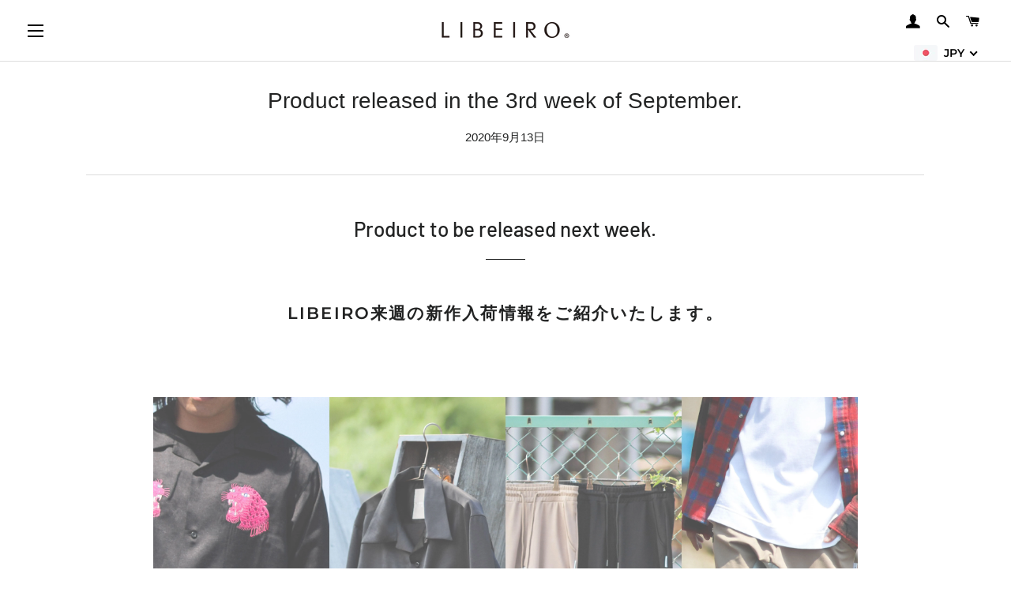

--- FILE ---
content_type: text/css
request_url: https://zerosum-libeiro.com/cdn/shop/t/6/assets/lr-online_more.css?v=46148603564596530981737437927
body_size: 5575
content:
/** Shopify CDN: Minification failed

Line 1598:0 Unexpected "}"

**/
/* -------------------------------------------------------------------------------- */
/*  LIBEIRO shopify 追加CSSここから
/* -------------------------------------------------------------------------------- */



/* -------------------------------------------------------------------------------- */
/*   LIBEIRO TOPページ
/* -------------------------------------------------------------------------------- */

/* ヘッダー告知バー */
p.announcement-bar__message {
    font-family: HelveticaLTWXX-BoldCond,HelveticaNeue-CondensedBold,Helvetica Neue,Helvetica,Hiragino Kaku Gothic ProN,ヒラギノ角ゴ ProN W3,YuGothic,-apple-system,BlinkMacSystemFont,sans-serif;
    font-weight: 700;
}

a.morebtn-border.text-link {
  color: #f9f9f9;
  border-bottom: 0px;
}
a.morebtn-border.text-link:hover {
  border-bottom: 0px solid;
  color: #fbf857;
}
@media ( max-width: 1000px ) {
  /* スマホ　ブラウザ幅が1000px以下の時にスタイルが適用 */
.announcement-bar__message {
    font-size: 12px;
}
}


/* パソコンで見たときは"pc"のclassがついた画像が表示される */
.lr-top-pc1 { display: block !important; }
.lr-top-sp1 { display: none !important; }
.lr-top-pc2-l { display: block !important; }
.lr-top-sp2-l { display: none !important; }
.lr-top-pc2-r { display: block !important; }
.lr-top-sp2-r { display: none !important; }
.lr-top-pc3-l { display: block !important; }
.lr-top-sp3-l { display: none !important; }
.lr-top-pc3-r { display: block !important; }
.lr-top-sp3-r { display: none !important; }
/* スマートフォンで見たときは"sp"のclassがついた画像が表示される */
@media only screen and (max-width: 750px) {
  .lr-top-pc1 { display: none !important; }
  .lr-top-sp1 { display: block !important; }
  .lr-top-pc2-l { display: none !important; }
  .lr-top-sp2-l { display: block !important; }
  .lr-top-pc2-r { display: none !important; }
  .lr-top-sp2-r { display: block !important; }
  .lr-top-pc3-l { display: none !important; }
  .lr-top-sp3-l { display: block !important; }
  .lr-top-pc3-r { display: none !important; }
  .lr-top-sp3-r { display: block !important; }
}

.lr-top-1 {
  position: relative;
}
.lr-top-1-child {
    display: block;
}
.lr-top-1-child img {
    display: block;
}
.lr-top-1-img ,.lr-top-2-l-img,.lr-top-2-r-img ,.lr-top-3-l-img ,.lr-top-3-r-img {
  overflow: hidden;
}
.lr-top-1-img img ,.lr-top-2-l-img img ,.lr-top-2-r-img img ,.lr-top-3-l-img img ,.lr-top-3-r-img img {
  cursor: pointer;
  transition-duration: 0.3s;
}
.lr-top-1-img:hover img,.lr-top-2-l-img:hover img ,.lr-top-2-r-img:hover img ,.lr-top-3-l-img:hover img ,.lr-top-3-r-img:hover img{
  opacity: 0.8;
  transition-duration: 0.3s;
}

.lr-top-1 h2 {
  text-align: left;
  padding-left: 20px;
  position: absolute;
  top: 0;
  font-family: HelveticaLTWXX-BoldCond,HelveticaNeue-CondensedBold,Helvetica Neue,Helvetica,Hiragino Kaku Gothic ProN,ヒラギノ角ゴ ProN W3,YuGothic,-apple-system,BlinkMacSystemFont,sans-serif;
  font-size: 2em;
  letter-spacing: -0.05px;
  margin-top: 10px;
  margin-bottom: 0em;
  color: #f9f9f9;
}
.lr-top-1 h2::after {
  display: none;
}

.lr-top-2 {
  position: relative;
  display: grid;
}
.lr-top2-l {
  position: relative;
}
.lr-top2-l h4 {
  text-align: left;
  padding-left: 20px;
  position: absolute;
  top: 0px;
  font-family: HelveticaLTWXX-BoldCond,HelveticaNeue-CondensedBold,Helvetica Neue,Helvetica,Hiragino Kaku Gothic ProN,ãƒ’ãƒ©ã‚®ãƒŽè§’ã‚´ ProN W3,YuGothic,-apple-system,BlinkMacSystemFont,sans-serif;
  font-size: 1.5em;
  letter-spacing: -0.05px;
  margin-top: 10px;
  margin-bottom: 0;
  color: #f9f9f9;
}
.lr-top2-r {
  position: relative;
}
.lr-top2-r h5 {
  text-align: left;
  padding-left: 20px;
  position: absolute;
  top: 0px;
  font-family: HelveticaLTWXX-BoldCond,HelveticaNeue-CondensedBold,Helvetica Neue,Helvetica,Hiragino Kaku Gothic ProN,ãƒ’ãƒ©ã‚®ãƒŽè§’ã‚´ ProN W3,YuGothic,-apple-system,BlinkMacSystemFont,sans-serif;
  font-size: 1.5em;
  letter-spacing: -0.05px;
  margin-top: 10px;
  margin-bottom: 0;
  color: #f9f9f9;
}
.lr-top-2 h2 {
  text-align: left;
  padding-left: 20px;
  top: 0;
}
.lr-top-3 {
  display: grid;
  position: relative;
}
.lr-top-l {
  position: relative;
}
.lr-top-l p {
  text-align: left;
  padding-left: 20px;
  position: absolute;
  top: 0;
  font-family: HelveticaLTWXX-BoldCond,HelveticaNeue-CondensedBold,Helvetica Neue,Helvetica,Hiragino Kaku Gothic ProN,ヒラギノ角ゴ ProN W3,YuGothic,-apple-system,BlinkMacSystemFont,sans-serif;
  font-size: 1.5em;
  letter-spacing: -0.05px;
  margin-top: 10px;
  font-weight: 600;
  color: #f9f9f9;
}
.lr-top-r {
  position: relative;
}
.lr-top-r p {
  text-align: left;
  padding-left: 20px;
  position: absolute;
  top: 0;
  font-family: HelveticaLTWXX-BoldCond,HelveticaNeue-CondensedBold,Helvetica Neue,Helvetica,Hiragino Kaku Gothic ProN,ヒラギノ角ゴ ProN W3,YuGothic,-apple-system,BlinkMacSystemFont,sans-serif;
  font-size: 1.5em;
  letter-spacing: -0.05px;
  margin-top: 10px;
  font-weight: 600;
  color: #f9f9f9;
}
/* リンクボタン */
.lr-morebtn {
  padding-bottom: 0;
  position: absolute;
  bottom: 10px;
  right: 20px;
  font-family: HelveticaLTWXX-BoldCond,HelveticaNeue-CondensedBold,Helvetica Neue,Helvetica,Hiragino Kaku Gothic ProN,ヒラギノ角ゴ ProN W3,YuGothic,-apple-system,BlinkMacSystemFont,sans-serif;
}
/* リンク下線非表示 */
.lr-morebtn a {
  text-decoration: none;
}
.morebtn-border {
  font-size: 13px;
  letter-spacing: -0.5px;
  font-weight: 600;
  color: 
  black;
  list-style: none;
}

div#shopify-section-1578292795708 {
  margin-top: 0;
}
/* TOPページヘッダー下メインエリアコンテンツ */
.wrapper {
  max-width: none;
  margin: 0;
  padding: 0;
}
.main-content {
  padding-bottom: 0;
}
/* TOPページヘッダー下メインエリアライン */
main.main-content {
  border-top: 1px solid #ddd;
  border-bottom: 1px solid #ddd;
}
/* TOPページ内ライン非表示 */
hr.hr--large {
  display: none;
}

@media ( max-width: 1000px ) {
  /* スマホ　ブラウザ幅が1000px以下の時にスタイルが適用 */

  /* ページ上部余白 */
  .index-sections {
    margin-top: -110px;
  }
  /* ページ下部余白 */
  .custom__item.one-whole.align--top-middle {
    margin-bottom: -8px;
  }
  
  .lr-top-1 h2 {
    text-align: left;
    padding-left: 20px;
    position: absolute;
    top: 0;
    font-family: HelveticaLTWXX-BoldCond,HelveticaNeue-CondensedBold,Helvetica Neue,Helvetica,Hiragino Kaku Gothic ProN,ヒラギノ角ゴ ProN W3,YuGothic,-apple-system,BlinkMacSystemFont,sans-serif;
    font-size: 2em;
    letter-spacing: -0.05px;
    margin-top: 15px;
    color: #f9f9f9;
  }
  .lr-top2-l h4 {

    text-align: left;
    padding-left: 20px;
    position: absolute;
    top: 0px;
    font-family: HelveticaLTWXX-BoldCond,HelveticaNeue-CondensedBold,Helvetica Neue,Helvetica,Hiragino Kaku Gothic ProN,ãƒ’ãƒ©ã‚®ãƒŽè§’ã‚´ ProN W3,YuGothic,-apple-system,BlinkMacSystemFont,sans-serif;
    font-size: 1.8em;
    letter-spacing: -0.05px;
    margin-top: 15px;
    margin-bottom: 0;
    color: #f9f9f9;

  }
  .lr-top2-r h5 {

    text-align: left;
    padding-left: 20px;
    position: absolute;
    top: 0px;
    font-family: HelveticaLTWXX-BoldCond,HelveticaNeue-CondensedBold,Helvetica Neue,Helvetica,Hiragino Kaku Gothic ProN,ãƒ’ãƒ©ã‚®ãƒŽè§’ã‚´ ProN W3,YuGothic,-apple-system,BlinkMacSystemFont,sans-serif;
    font-size: 2em;
    letter-spacing: -0.05px;
    margin-top: 15px;
    margin-bottom: 0;
    color: #f9f9f9;

  }
  .lr-top-l p {

    text-align: left;
    padding-left: 20px;
    position: absolute;
    top: 0;
    font-family: HelveticaLTWXX-BoldCond,HelveticaNeue-CondensedBold,Helvetica Neue,Helvetica,Hiragino Kaku Gothic ProN,ヒラギノ角ゴ ProN W3,YuGothic,-apple-system,BlinkMacSystemFont,sans-serif;
    font-size: 1.8em;
    letter-spacing: -0.05px;
    font-weight: 600;
    color: #f9f9f9;
    margin-top: 15px;

  }
  .lr-top-r p {

    text-align: left;
    padding-left: 20px;
    position: absolute;
    top: 0;
    font-family: HelveticaLTWXX-BoldCond,HelveticaNeue-CondensedBold,Helvetica Neue,Helvetica,Hiragino Kaku Gothic ProN,ヒラギノ角ゴ ProN W3,YuGothic,-apple-system,BlinkMacSystemFont,sans-serif;
    font-size: 1.8em;
    letter-spacing: -0.05px;
    font-weight: 600;
    color: #f9f9f9;
    margin-top: 15px;

  }

  /* スマホメニューエリア */
  ul.mobile-nav {
    font-family: HelveticaLTWXX-BoldCond,HelveticaNeue-CondensedBold,Helvetica Neue,Helvetica,Hiragino Kaku Gothic ProN,ヒラギノ角ゴ ProN W3,YuGothic,-apple-system,BlinkMacSystemFont,sans-serif;
  }
  /* カートへ入れるボタン */
  .product-single__add-to-cart {
    width: 100%;
  }
  /* 前のカテゴリへ戻るボタン */

}

@media ( min-width: 1000px ) {
  /* PC ブラウザ幅が1000px以上の時にスタイルが適用 */

  /* TOPページヘッダー下メインエリア位置 */
  .index-sections .shopify-section:first-child:not(.shopify-section--full-width) {
    margin-top: 0px;
  }

  .lr-top-main {
    justify-content: center;
    display: flex;
    align-content: center;
  }
  .lr-top-1 {
    width: 42.6%;
  }
  .lr-top-2 {
    width: 33.333%;
  }
  .lr-top-3 {
    width: 33.333%;
  }
  /* メインコンテンツ下部余白 */
  main.main-content {
    padding-bottom: 0px;
  }
  .rte {
    margin-bottom: -15px;
  }


}


/* 複数の画像を自動で切り替えて表示する */

.lr-top-1 {
  margin: auto;
  background-color: white;
  position: relative;
}

.lr-top-1 img {
  width: 100%;
  animation-name: lr-top-1;
  -webkit-animation-name: lr-top-1;
  animation-duration: 9s; /* アニメーション一回分の時間の長さ */
  -webkit-animation-duration: 9s;
  animation-iteration-count: infinite;
  -webkit-animation-iteration-count: infinite;
  opacity: 0;
  display: block;
}

.lr-top-1 .img1 {
  display: block;
  margin: 0 auto;
}

.lr-top-1 .img2 {
  animation-delay:6s; /* アニメーションが開始するまでの時間 */
  -webkit-animation-delay:3.3s;
  position: absolute;
  top: 0;
  left: 0%;
  display: block;
}
.lr-top-1 .img3 {
  animation-delay:7.3s;/* アニメーションが開始するまでの時間 */
  -webkit-animation-delay:6s;
  position: absolute;
  top: 0;
  left: 0%;
  display: block;
}
.lr-top-1 .img4 {
  animation-delay:7.3s;/* アニメーションが開始するまでの時間 */
  -webkit-animation-delay:6s;
  position: absolute;
  top: 0;
  left: 0%;
  display: block;
}

@keyframes lr-top-1 {
  0% {
    opacity: 0;
  }
  
  12.5% {
    opacity: 1;
  }

  37.5% {
    opacity: 1;
  }
  50% {
    opacity: 0;
  }
}

@-webkit-keyframes lr-top-1 {
  0% {
    opacity: 0;
  }
  
  12.5% {
    opacity: 1;
  }

  37.5% {
    opacity: 1;
  }
  50% {
    opacity: 0;
  }
}

@media ( max-width: 1000px ) {
  /* スマホ　ブラウザ幅が1000px以下の時にスタイルが適用 */
  
 
}

/* -------------------------------------------------------------------------------- */
/*   LIBEIRO ABOUTページ
/* -------------------------------------------------------------------------------- */

/* 画像下の余白削除*/
.lr-about-top-img img {
    vertical-align: top;
}


.lr-about-top-text p {
    font-family: Helvetica,"Helvetica Neue",Arial,"Lucida Grande",sans-serif;
}
top-text h2 {
    font-size: 30px;
    font-weight: 700;
}
.lr-about-top-text h2 span {
  font-size: 15px;
  font-family: HelveticaLTWXX-BoldCond,HelveticaNeue-CondensedBold,Helvetica Neue,Helvetica,Hiragino Kaku Gothic ProN,ヒラギノ角ゴ ProN W3,YuGothic,-apple-system,BlinkMacSystemFont,sans-serif;
}
.lr-about-sankaku {
    display: flex;
    justify-content: center;
    padding-top: 60px;
    padding-bottom: 40px;
}
.lr-about-sankaku-img img {
    width: 140px;
    margin: auto;
    display: block;
}
img.lr-cheetah-logo {
    display: block;
    width: 150px;
    margin: auto;
    padding-bottom: 70px;
}

@media ( max-width: 1000px ) {
  /* スマホ　ブラウザ幅が1000px以下の時にスタイルが適用 */
  
  .lr-about-top-text h2 {
    font-family: HelveticaLTWXX-BoldCond,HelveticaNeue-CondensedBold,Helvetica Neue,Helvetica,Hiragino Kaku Gothic ProN,ヒラギノ角ゴ ProN W3,YuGothic,-apple-system,BlinkMacSystemFont,sans-serif;
    font-size: 3em;
    padding-top: 30px;
}
  .lr-about-top-text p {
    font-family: Helvetica,"Helvetica Neue",Arial,"Lucida Grande",sans-serif;
    text-align: center;
    margin-top: -50px;
    font-size: 15px;
}
  p.lr-blandconcept1 {
    font-size: 25px;
    padding-bottom: 5px;
    font-family: HelveticaLTWXX-BoldCond,HelveticaNeue-CondensedBold,Helvetica Neue,Helvetica,Hiragino Kaku Gothic ProN,ヒラギノ角ゴ ProN W3,YuGothic,-apple-system,BlinkMacSystemFont,sans-serif;
    text-align: center;
}
  p.lr-blandconcept2 {
    font-size: 12.5px;
    font-family: Helvetica,"Helvetica Neue",Arial,"Lucida Grande",sans-serif;
    text-align: center;
    margin: 10px;
    padding-bottom: 25px;
    display: block;
    line-height: 25px;
}
}

@media ( min-width: 1000px ) {
  /* PC ブラウザ幅が1000px以上の時にスタイルが適用 */
  
  .lr-about-top-text {
    text-align: center;
    padding: 50px;
    padding-bottom: 20px;
    padding-top: 100px;
}
  .lr-about-top-text h2 {
    font-family: HelveticaLTWXX-BoldCond,HelveticaNeue-CondensedBold,Helvetica Neue,Helvetica,Hiragino Kaku Gothic ProN,ヒラギノ角ゴ ProN W3,YuGothic,-apple-system,BlinkMacSystemFont,sans-serif;
    font-size: 3em;
}
  .lr-about-top-text2 {
    text-align: center;
    padding: 50px;
    padding-top: 0;
    padding-bottom: 0px;
}
  p.lr-blandconcept1 {
    font-size: 20px;
    padding-bottom: 20px;
  font-family: HelveticaLTWXX-BoldCond,HelveticaNeue-CondensedBold,Helvetica Neue,Helvetica,Hiragino Kaku Gothic ProN,ヒラギノ角ゴ ProN W3,YuGothic,-apple-system,BlinkMacSystemFont,sans-serif;
}
  p.lr-blandconcept2 {
    max-width: 750px;
    margin: auto;
    line-height: 25px;
    font-size: 12px;
  font-family: Helvetica,"Helvetica Neue",Arial,"Lucida Grande",sans-serif;
}
  /* インスタフィード 下余白調整 */
div#insta-feed {
    padding-bottom: 100px;
    padding-top: 100px;
}
  
}
/* ヘッダーエリア */
header.site-header {
    padding: 0 30px;
}
ul#AccessibleNav {
    font-weight: 400;
    font-style: normal;
    font-size: 13px;
    color: #222;
    font-family: HelveticaLTWXX-BoldCond,HelveticaNeue-CondensedBold,Helvetica Neue,Helvetica,Hiragino Kaku Gothic ProN,ヒラギノ角ゴ ProN W3,YuGothic,-apple-system,BlinkMacSystemFont,sans-serif;
}
a.site-nav__link {
    font-family: HelveticaLTWXX-BoldCond,HelveticaNeue-CondensedBold,Helvetica Neue,Helvetica,Hiragino Kaku Gothic ProN,ヒラギノ角ゴ ProN W3,YuGothic,-apple-system,BlinkMacSystemFont,sans-serif;
}
header.section-header.text-center h1 {
    padding-top: 10px;
}
/* フッターエリア */

.grid-uniform2 {
    justify-content: center;
    display: flex;
    align-items: center;
}
.grid__item1.one-third.small--one-whole {
    width: 50%;
    padding-top: 20px;
    padding-bottom: 10px;
    text-align: center;
    border-right: 1px solid #ddd;
}
.grid__item3.one-third.small--one-whole {
    width: 50%;
    padding-top: 30px;
    text-align: center;
}
/* コピーライト位置*/
.grid__item4.one-third.small--one-whole.large--text-right {
     text-align: center !important;
    display: block;
    margin: auto;
    border-top: 1px solid #ddd;
    width: 100%;
    padding-top: 20px;
}
.grid__item4.one-third.small--one-whole.large--text-right p {
    color: #999;
    font-size: 10px;
    font-family: HelveticaLTWXX-BoldCond,HelveticaNeue-CondensedBold,Helvetica Neue,Helvetica,Hiragino Kaku Gothic ProN,ヒラギノ角ゴ ProN W3,YuGothic,-apple-system,BlinkMacSystemFont,sans-serif;
}
.grid__item4.one-third.small--one-whole.large--text-right p a {
    color: #999;
}

/* フッターメニューテキストサイズ*/
ul.no-bullets.site-footer__linklist li {
    font-size: 13px;
    font-family: HelveticaLTWXX-BoldCond,HelveticaNeue-CondensedBold,Helvetica Neue,Helvetica,Hiragino Kaku Gothic ProN,ヒラギノ角ゴ ProN W3,YuGothic,-apple-system,BlinkMacSystemFont,sans-serif;
}
ul.no-bullets.social-icons li {
    font-size: 13px;
    font-family: HelveticaLTWXX-BoldCond,HelveticaNeue-CondensedBold,Helvetica Neue,Helvetica,Hiragino Kaku Gothic ProN,ヒラギノ角ゴ ProN W3,YuGothic,-apple-system,BlinkMacSystemFont,sans-serif;
}
.site-footer {
    padding-bottom: 0;
}
/* フッターメニュー　SNSアイコンLINE追加*/
li.libeiro-line-area {
    display: -webkit-inline-box;
    margin: auto;
}
span.libeiro-line img {
    width: 15px;
}
p.lr-line {
    display: block;
    padding-left: 7px;
}



/* -------------------------------------------------------------------------------- */
/*   商品ページ
/* -------------------------------------------------------------------------------- */

/* カートボタン内のSOLDOUT色*/
span.btn__text {
    color: white;
}
/* カートへ入れるボタン色*/
button#AddToCart--product-template {
    background-color: #e80c0c;
}
.product-single__add-to-cart {
    width: 100%;
}

/* ヘッダーと画像エリアの間隔調整*/
body:not(.template-index) .main-content {
    padding-top: 0;
}
/* 商品ページテキスト情報エリア*/
.product-single__meta {
    padding-top: 30px;
    max-width: 80%;
    margin: auto;
    text-align: left;
    height: 100%;
}

/* ブランド名*/
h2.product-single__vendor {
    color: #949292;
    display: block;
    padding-bottom: 15px;
  font-family: HelveticaLTWXX-BoldCond,HelveticaNeue-CondensedBold,Helvetica Neue,Helvetica,Hiragino Kaku Gothic ProN,ヒラギノ角ゴ ProN W3,YuGothic,-apple-system,BlinkMacSystemFont,sans-serif;
}

/* 商品番号*/
.custom-field--value {
    font-size: 14px;
    font-family: HelveticaLTWXX-BoldCond, HelveticaNeue-CondensedBold, "Helvetica Neue", Helvetica, "Hiragino Kaku Gothic ProN", "ヒラギノ角ゴ ProN W3", YuGothic, -apple-system, BlinkMacSystemFont, sans-serif;
}
/* 商品名*/
h1.product-single__title {
    margin: 10px 0 10px;
    font-size: 19px;
    font-weight: 700;
    letter-spacing: -.04em;
   font-family: HelveticaLTWXX-BoldCond,HelveticaNeue-CondensedBold,Helvetica Neue,Helvetica,Hiragino Kaku Gothic ProN,ヒラギノ角ゴ ProN W3,YuGothic,-apple-system,BlinkMacSystemFont,sans-serif;
}
h2.product-single__vendor {
    font-family: HelveticaLTWXX-BoldCond,HelveticaNeue-CondensedBold,Helvetica Neue,Helvetica,Hiragino Kaku Gothic ProN,ヒラギノ角ゴ ProN W3,YuGothic,-apple-system,BlinkMacSystemFont,sans-serif;
}
/* 金額*/
.price-container {
    font-size: 15px;
    letter-spacing: -0.5px;
}
span#ProductPrice {
    font-family: HelveticaLTWXX-BoldCond,HelveticaNeue-CondensedBold,Helvetica Neue,Helvetica,Hiragino Kaku Gothic ProN,ヒラギノ角ゴ ProN W3,YuGothic,-apple-system,BlinkMacSystemFont,sans-serif;
    letter-spacing: 0.4px;
}
/* 商品金額下配送料はテキスト非表示*/
.product-single__policies.rte-2 {
    display: none;
}
/* 商品下hrライン色変更*/
hr.hr--small--productarea {
    border-color: #e80b0c;
    border-width: medium;
    border-style: solid;
}

/* サイズカラー表記*/
label.single-option-radio__label {
    font-family: HelveticaLTWXX-BoldCond,HelveticaNeue-CondensedBold,Helvetica Neue,Helvetica,Hiragino Kaku Gothic ProN,ヒラギノ角ゴ ProN W3,YuGothic,-apple-system,BlinkMacSystemFont,sans-serif;
}
.product-form__item {
    margin-bottom: 1px;
}
.single-option-radio label {
    font-family: HelveticaLTWXX-BoldCond,HelveticaNeue-CondensedBold,Helvetica Neue,Helvetica,Hiragino Kaku Gothic ProN,ヒラギノ角ゴ ProN W3,YuGothic,-apple-system,BlinkMacSystemFont,sans-serif;
    font-weight: 700;
    font-style: normal;
    letter-spacing: 0.1em;
    text-transform: uppercase;
    position: relative;
    display: inline-block;
    line-height: 1;
    padding: 9px 11px;
    margin: 3px 4px 7px 3px;
    font-size: 0.86667em;
    font-style: normal;
    background-color: #fff;
    border: 1px solid #fff;
    color: #222323;
}
fieldset#ProductSelect-option-0 {
    padding-left: 0;
}
fieldset#ProductSelect-option-1 {
    padding-left: 0;
}

/* 個数選択非表示*/
.product-single__quantity {
    display: none;
}
/* 商品説明文*/
.product-single__description.rte span {
    font-size: 12px;
    line-height: 1.5;
}
/* 下記リンクテキスト*/
.return-link {
    font-family: HelveticaLTWXX-BoldCond,HelveticaNeue-CondensedBold,Helvetica Neue,Helvetica,Hiragino Kaku Gothic ProN,ヒラギノ角ゴ ProN W3,YuGothic,-apple-system,BlinkMacSystemFont,sans-serif;
    font-weight: 700;
    font-style: normal;
    letter-spacing: 0.1em;
    text-transform: uppercase;
    font-size: 0.93333em;
}

.product-single__description {
    margin-top: 20px;
    text-align: left;
}

/* 商品詳細エリアアコーディオン*/

.lr-product-cp_actab label {
    font-family: HelveticaLTWXX-BoldCond,HelveticaNeue-CondensedBold,Helvetica Neue,Helvetica,Hiragino Kaku Gothic ProN,ヒラギノ角ゴ ProN W3,YuGothic,-apple-system,BlinkMacSystemFont,sans-serif;
    font-weight: 400;
    line-height: 3;
    position: relative;
    display: block;
    cursor: pointer;
    margin: 0 0 1px 0;
    background: #fff;

}

.lr-product-cp_actab .lr-product-cp_actab-content p {
    margin: 5px;
    font-family: HelveticaLTWXX-BoldCond, HelveticaNeue-CondensedBold, "Helvetica Neue", Helvetica, "Hiragino Kaku Gothic ProN", "ヒラギノ角ゴ ProN W3", YuGothic, -apple-system, BlinkMacSystemFont, sans-serif;
    font-weight: 600;
}
.lr-product-cp_actab-content p {
    font-size: 11px;
    line-height: 15px;
}
/* :checked */
.lr-product-cp_actab input:checked ~ .lr-product-cp_actab-content {
    max-height: 35em;
}

table.lr-product-size-spec-table {
    background-color: #fff;
    font-family: HelveticaLTWXX-BoldCond, HelveticaNeue-CondensedBold, "Helvetica Neue", Helvetica, "Hiragino Kaku Gothic ProN", "ヒラギノ角ゴ ProN W3", YuGothic, -apple-system, BlinkMacSystemFont, sans-serif;
    font-weight: 600;
}
.lr-product-size-spec h3 {
    font-size: 12px;
    text-transform: uppercase;
    margin-bottom: 22px;
    font-family: HelveticaLTWXX-BoldCond,HelveticaNeue-CondensedBold,Helvetica Neue,Helvetica,Hiragino Kaku Gothic ProN,ヒラギノ角ゴ ProN W3,YuGothic,-apple-system,BlinkMacSystemFont,sans-serif;
    font-weight: 400;
}
.lr-product-size-spec h3:before {
    position: absolute;
    right: 1px;
    top: 50%;
    transform: translate(50%,-50%) translateX(-4px);
    content: "";
    height: 2px;
    width: 10px;
    background: #222;
}
.lr-product-size-spec-table td {
    border-right: 1px solid #ddd;
    padding: 5px;
}
.lr-product-size-spec h3.open:after {
    transform: translateY(-50%) translateX(-4px) rotate(90deg);
}
.lr-product-size-spec-table td:first-of-type {
    width: 40px;
    padding: 5px 0;
    padding-top: 5px;
    text-align: center;
}
.lr-product-size-spec-table tr:not(:first-of-type) td:not(:first-of-type) {
    font-size: 13px;
}
#lr-product-size-spec-content {
    font-family: HelveticaLTWXX-BoldCond,HelveticaNeue-CondensedBold,Helvetica Neue,Helvetica,Hiragino Kaku Gothic ProN,ヒラギノ角ゴ ProN W3,YuGothic,-apple-system,BlinkMacSystemFont,sans-serif;
}
.lr-product-size-spec-table {
    width: 100%;
    border-collapse: collapse;
    text-align: center;
    font-size: 11px;
    margin-bottom: 9px;
    table-layout: fixed;
}
.lr-product-size-spec-table .parts {
    border-bottom: 1px solid #ddd;
}

/* 商品ページテキストエリアのチェックボックス非表示 */
input#tab-one {
    display: none;
}
input#tab-two {
    display: none;
}
input#tab-three {
    display: none;
}
input#tab-four {
    display: none;
}

/* デフォルトアンダーライン非表示 */
tr.parts td:after {
    border-bottom: none;
}
.lr-product-size-spec-table td:first-of-type {
    width: 40px;
    padding: 5px 0;
    text-align: center;
}
tr.parts td {
    text-align: center;
}
tr.parts2 td {
    text-align: center;
}
/* RELATED ITEMS　おすすめ商品テキスト */
h2.h1.section-header__title {
    font-family: HelveticaLTWXX-BoldCond,HelveticaNeue-CondensedBold,Helvetica Neue,Helvetica,Hiragino Kaku Gothic ProN,ヒラギノ角ゴ ProN W3,YuGothic,-apple-system,BlinkMacSystemFont,sans-serif;
}
/* Coming soon機能　商品テキスト欄 */
.product-single__add-to-cart.product-single__add-to-cart--full-width {
    font-family: HelveticaLTWXX-BoldCond, HelveticaNeue-CondensedBold, "Helvetica Neue", Helvetica, "Hiragino Kaku Gothic ProN", "ヒラギノ角ゴ ProN W3", YuGothic, -apple-system, BlinkMacSystemFont, sans-serif;
  line-height: 25px;
}
 
  
@media ( max-width: 1000px ) {
  /* スマホ　ブラウザ幅が1000px以下の時にスタイルが適用 */
  
  /* ヘッダーと商品ページ間隔 */
.product-single__photo--flex {
    padding-top: 35px;
}
  /* 商品詳細エリア */
  .product-single__meta {
    padding-top: 0px;
    max-width: 100%;
    text-align: left;
    padding-left: 10px;
}
  /* おすすめ商品エリア */
  .product-recommendations {
    margin-top: 0;
}
  .grid__item.grid-product.small--one-half.medium--one-half.large--one-quarter {
    width: 100%;
    padding-left: 0;
}
  /* 下部次へページテキストエリア */
  .pagination {
    font-family: HelveticaLTWXX-BoldCond,HelveticaNeue-CondensedBold,Helvetica Neue,Helvetica,Hiragino Kaku Gothic ProN,ヒラギノ角ゴ ProN W3,YuGothic,-apple-system,BlinkMacSystemFont,sans-serif;
    font-size: 17px;
    margin: auto;
    display: block;
    padding: 20px;
}
  /* 前へ戻るボタン*/
  .return-link {
    padding-bottom: 30px;
    display: block;
}
}

@media ( min-width: 1000px ) {
  /* PC ブラウザ幅が1000px以上の時にスタイルが適用 */
  
  .product-single__meta--wrapper {
    padding-left: 45px;
    padding-right: 45px;
    line-height: 10px;
}
  
  .product-single {
    display: flex;
}
.grid__item.large--seven-twelfths.medium--seven-twelfths.text-center {
    width: 50%;
}
  /* テキストエリア部分固定 */
.grid__item.product-single__meta--wrapper.medium--five-twelfths.large--five-twelfths {
    width: 50%;
   height: 150vh;
    position: -webkit-sticky;
    position: sticky;
    top: 0;
}
  /* 下部余白*/
div#shopify-section-product-template {
    padding-bottom: 40px;
}
  
}


/* -------------------------------------------------------------------------------- */
/*   商品カテゴリーページ
/* -------------------------------------------------------------------------------- */

/* 上部タグエリア*/
.lr-top-category-area {
    width: 100%;
    max-width: 700px;
    margin: auto;
}
ul.lr-top-category-area-tag {
    display: flex;
    flex-wrap: wrap;
    align-content: flex-start;
}
li.lr-tag-child {
    margin-bottom: 0;
}
li.lr-tag-child {
    font-family: HelveticaLTWXX-BoldCond, HelveticaNeue-CondensedBold, "Helvetica Neue", Helvetica, "Hiragino Kaku Gothic ProN", "ヒラギノ角ゴ ProN W3", YuGothic, -apple-system, BlinkMacSystemFont, sans-serif;
    font-weight: 700;
    font-style: normal;
    text-transform: uppercase;
    font-size: 13px;
    display: block;
    padding: 4px 15px;
    color: white;
    margin: auto;
}
li.lr-tag-child a.text-link {
    color: black;
    border-bottom: none;
}

/* SOLDOUT表記*/
.grid-product__sold-out p, .grid-product__on-sale p {
    padding: 12px 8px 10px 9px;
    margin: 0;
    letter-spacing: 1px;
    font-weight: 900;
    font-family: HelveticaLTWXX-BoldCond, HelveticaNeue-CondensedBold, "Helvetica Neue", Helvetica, "Hiragino Kaku Gothic ProN", "ヒラギノ角ゴ ProN W3", YuGothic, -apple-system, BlinkMacSystemFont, sans-serif;
}

/* ヘッダー下見出しエリア*/
label.filter-dropdown__label ,select#sortBy {
    font-family: Helvetica,"Helvetica Neue",Arial,"Lucida Grande",sans-serif;
}
header.section-header.text-center {
    border-bottom: 1px solid #ddd;
}
header.section-header.text-center h1 {
    font-family: HelveticaLTWXX-BoldCond,HelveticaNeue-CondensedBold,Helvetica Neue,Helvetica,Hiragino Kaku Gothic ProN,ヒラギノ角ゴ ProN W3,YuGothic,-apple-system,BlinkMacSystemFont,sans-serif;
}


.section-header {
    margin-bottom: 0;
}

header.section-header.text-center hr {
    display: none;
}
.grid-product__image-link {
    background-color: initial;
}
span.grid-product__title {
    font-size: 0.9rem;
    margin-bottom: 3px;
    word-wrap: break-word;
    display: block;
}
/* 商品名*/
span.grid-product__title {
    font-family: HelveticaLTWXX-BoldCond,HelveticaNeue-CondensedBold,Helvetica Neue,Helvetica,Hiragino Kaku Gothic ProN,ヒラギノ角ゴ ProN W3,YuGothic,-apple-system,BlinkMacSystemFont,sans-serif;
    font-weight: 700;
    letter-spacing: -0.05px;
}
/* 金額*/
span.grid-product__price {
    font-family: HelveticaLTWXX-BoldCond,HelveticaNeue-CondensedBold,Helvetica Neue,Helvetica,Hiragino Kaku Gothic ProN,ヒラギノ角ゴ ProN W3,YuGothic,-apple-system,BlinkMacSystemFont,sans-serif;
    letter-spacing: -0.05px;
}
/* ページ数 数字*/
.pagination {
    font-family: HelveticaLTWXX-BoldCond,HelveticaNeue-CondensedBold,Helvetica Neue,Helvetica,Hiragino Kaku Gothic ProN,ヒラギノ角ゴ ProN W3,YuGothic,-apple-system,BlinkMacSystemFont,sans-serif;
}
/* 商品金額ー非表示*/
span.long-dash {
    display: none;
}
/*  SOLDOUT 売り切れ表示*/
.grid-product__sold-out {
    color: #F44336;
    border: 1px solid #F44336;
}


@media ( max-width: 1000px ) {
  /* スマホ　ブラウザ幅が1000px以下の時にスタイルが適用 */
  
  /*  商品画像の隙間*/
  .grid-product__wrapper {
    padding-right: 1px;
}
  /*  SOLDOUT 売り切れ表示*/
  .grid-product__sold-out {
    margin: 40px 20px;
}
  .grid-uniform {
    display: grid;
    grid-template-columns: 50% 50%;
    margin: 10px;
}
  .grid__item.grid-product.medium--one-half.large--one-third {
    width: 100%;
    padding-left: 0;
}
  .grid-product__wrapper {
    text-align: left;
    margin-bottom: 0;
}
  .grid-product__meta {
    padding: 0;
}
  a.grid-product__meta {
    padding-left: 5px;
    padding-top: 0;
}
  span.grid-product__title {
    font-size: 13.5px;
}

  /* カテゴリページ上部のタグ一覧 */
  ul.tags.tags--collection.inline-list {
    display: grid;
    grid-template-columns: 33.33% 33.33% 33.33%;
    padding: 30px 0px;
}
  .tags--collection {
    max-width: 100%;
    margin: 0;
}
  ul.tags.tags--collection.inline-list li {
    border-right: 1px solid #ccc;
    border-left: 1px solid #ccc;
    border-top: 1px solid #ccc;
    border-bottom: 1px solid #ccc;
    margin: 4px;
}
  .tags a {
    padding: 10px 15px;
    font-family: HelveticaLTWXX-BoldCond,HelveticaNeue-CondensedBold,Helvetica Neue,Helvetica,Hiragino Kaku Gothic ProN,ヒラギノ角ゴ ProN W3,YuGothic,-apple-system,BlinkMacSystemFont,sans-serif;
    font-weight: 700;
    font-style: normal;
    text-transform: uppercase;
    font-size: 0.86667em;
    letter-spacing: 0.15em;
    display: block;
}
}

@media ( min-width: 1000px ) {
  /* PC ブラウザ幅が1000px以上の時にスタイルが適用 */
  
  /*  SOLDOUT 売り切れ表示*/
.grid-product__sold-out {
    margin: 20px 40px;
}
  
  /* カテゴリページ上部のタグ一覧スペース */
  header.section-header.text-center {
    padding: 20px;
}
  
  /* カテゴリページ上部のタグ一覧 */
  .tags--collection {
    max-width: 75%;
    margin: 20px auto 5px;
}
  .tags a {
    padding: 4px 15px;
    font-family: HelveticaLTWXX-BoldCond,HelveticaNeue-CondensedBold,Helvetica Neue,Helvetica,Hiragino Kaku Gothic ProN,ヒラギノ角ゴ ProN W3,YuGothic,-apple-system,BlinkMacSystemFont,sans-serif;
    font-weight: 700;
    font-style: normal;
    text-transform: uppercase;
    font-size: 0.86667em;
    letter-spacing: 0.15em;
}
}

@media screen and (min-width: 560px) and (max-width: 1000px) {
a.grid-product__meta {
    padding-left: 30px;
    padding-top: 10px;
    padding-bottom: 10px;
}
}

/* -------------------------------------------------------------------------------- */
/*   ログイン/マイページ
/* -------------------------------------------------------------------------------- */

header.section-header hr {
    display: none;
}
.grid__item.large--one-third.push--large--one-third.text-center,header.section-header h1,input#CustomerEmail,input#CustomerPassword {
    font-family: Helvetica,"Helvetica Neue",Arial,"Lucida Grande",sans-serif;
}
/* アカウントを作成ページ*/
input#FirstName ,input#LastName ,input#Email ,input#CreatePassword {
    font-family: Helvetica,"Helvetica Neue",Arial,"Lucida Grande",sans-serif;
}

@media ( min-width: 1000px ) {
  /* PC ブラウザ幅が1000px以上の時にスタイルが適用 */
  
  /* 上部スペース */
  header.section-header {
    padding: 30px;
}
  
}

@media ( max-width: 1000px ) {
  /* スマホ　ブラウザ幅が1000px以下の時にスタイルが適用 */
  
.grid__item.large--one-third.push--large--one-third.text-center {
    padding-left: 25px;
    padding-top: 25px;
    padding-bottom: 25px;
    padding-right: 10px;
}
.grid__item.two-thirds.medium-down--one-whole {
    padding-left: 25px;
    padding-right: 10px;
}
.grid__item.one-third.medium-down--one-whole {
    padding-left: 25px;
    padding-right: 10px;
}
tr:first-child td::after {
    border-bottom: 0px solid #1c1d1d;
}
.grid__item.one-whole.xlarge--two-thirds {
    padding-left: 25px;
    padding-right: 10px;
}
.grid__item.one-whole.xlarge--one-third {
    padding-left: 25px;
    padding-right: 10px;
}
}

/* -------------------------------------------------------------------------------- */
/*   検索フォームページ
/* -------------------------------------------------------------------------------- */

.search-bar--modal {
    max-width: 450px;
    margin: 20% auto 0;
}
input.input-group-field {
    font-family: HelveticaLTWXX-BoldCond,HelveticaNeue-CondensedBold,Helvetica Neue,Helvetica,Hiragino Kaku Gothic ProN,ヒラギノ角ゴ ProN W3,YuGothic,-apple-system,BlinkMacSystemFont,sans-serif;
}


/* -------------------------------------------------------------------------------- */
/*   コンタクトページ
/* -------------------------------------------------------------------------------- */

.grid-contact-textarea {
    width: 85%;
    margin: auto;
    padding-top: 40px;
    padding-left: 10px;
    text-align: center;
    font-family: Helvetica,"Helvetica Neue",Arial,"Lucida Grande",sans-serif;
    font-size: 13px;
    line-height: 25px;
}
.grid-contact-textarea a {
    color: #406bcc;
  font-weight: 700;
}

input#ContactFormName ,input#ContactFormEmail ,input#ContactFormPhone ,textarea#ContactFormMessage {
    font-family: Helvetica,"Helvetica Neue",Arial,"Lucida Grande",sans-serif;
}

@media ( min-width: 1000px ) {
  /* PC ブラウザ幅が1000px以上の時にスタイルが適用 */
  .grid__item.large--four-fifths.push--large--one-tenth {
    padding-top: 50px;
}
}


/* -------------------------------------------------------------------------------- */
/*   利用規約ページ
/* -------------------------------------------------------------------------------- */

.shopify-policy__container p {
    font-family: Helvetica,"Helvetica Neue",Arial,"Lucida Grande",sans-serif;
}
.shopify-policy__body {
   font-family: Helvetica,"Helvetica Neue",Arial,"Lucida Grande",sans-serif;
}

/* -------------------------------------------------------------------------------- */
/*   コンセプトショップページ
/* -------------------------------------------------------------------------------- */

.libeiro-conceptshop-container {
  font-family: HelveticaLTWXX-BoldCond,HelveticaNeue-CondensedBold,Helvetica Neue,Helvetica,Hiragino Kaku Gothic ProN,ヒラギノ角ゴ ProN W3,YuGothic,-apple-system,BlinkMacSystemFont,sans-serif;

}
.libeiro-conceptshop-top-read p {
  font-weight: 600;
  letter-spacing: -0.05px;
}
/* 画像の下の余白削除*/
.libeiro-conceptshop-container img {
  vertical-align:top;
}
.libeiro-conceptshop-top-read {
  text-align: center;
  color:#595959;
}
h2.lr-conceptshop {
  font-family: HelveticaLTWXX-BoldCond, HelveticaNeue-CondensedBold, "Helvetica Neue", Helvetica, "Hiragino Kaku Gothic ProN", "ヒラギノ角ゴ ProN W3", YuGothic, -apple-system, BlinkMacSystemFont, sans-serif;
}
.libeiro-conceptshop-access-img iframe {
  vertical-align: top;
}

.libeiro-conceptshop-calendar-top ,.libeiro-conceptshop-contents-top ,.libeiro-conceptshop-access-top ,.libeiro-conceptshop-cafe-top{
  font-size: 30px;
  text-align: center;
  padding: 40px;
  font-weight: 600;
  letter-spacing: -0.05px;
  background-color:#000;
  color:#fff;
}

.libeiro-conceptshop-top-read p {

  line-height: 23px;
  font-size: 14px;
  max-width: 735px;
  margin: auto;

}
.lr-conceptshop-instagram {

  padding-top: 20px;

}
.libeiro-conceptshop-calendar-read {
  font-size: 15px;
  text-align: center;
  padding: 40px;
  font-weight: 600;
  letter-spacing: -0.05px;
  background-color: #cacaca;
  color:#000;
}
.libeiro-conceptshop-contents-img-child1 {

  position: relative;

}
.libeiro-conceptshop-contents-img-child1 p {

  position: absolute;
  top: 10px;
  left: 10px;
  color: #fdfdfd;
  font-size: 1.5em;
  font-weight: 700;
  text-shadow: 2px 4px 3px rgba(0,0,0,0.3);

}
.libeiro-conceptshop-contents-img-child2 {

  position: relative;

}
.libeiro-conceptshop-contents-img-child2 p {

  position: absolute;
  top: 10px;
  left: 10px;
  color: #fdfdfd;
  font-size: 1.5em;
  font-weight: 700;
  text-shadow: 2px 4px 3px rgba(0,0,0,0.3);

}
.libeiro-conceptshop-contents-img-child3 {

  position: relative;

}
.libeiro-conceptshop-contents-img-child3 p {

  position: absolute;
  top: 10px;
  left: 10px;
  color: #fdfdfd;
  font-size: 1.5em;
  font-weight: 700;
  text-shadow: 2px 4px 3px rgba(0,0,0,0.3);

}
.libeiro-conceptshop-contents-img-child4 {

  position: relative;

}
.libeiro-conceptshop-contents-img-child4 p {

  position: absolute;
  top: 10px;
  left: 10px;
  color: #fdfdfd;
  font-size: 1.5em;
  font-weight: 700;
  text-shadow: 2px 4px 3px rgba(0,0,0,0.3);

}
.libeiro-conceptshop-contents-img-child5 {

  position: relative;

}
.libeiro-conceptshop-contents-img-child5 p {

  position: absolute;
  top: 10px;
  left: 10px;
  color: #fdfdfd;
  font-size: 1.5em;
  font-weight: 700;
  text-shadow: 2px 4px 3px rgba(0,0,0,0.3);

}
.libeiro-conceptshop-contents-img-child6 {

  position: relative;

}
.libeiro-conceptshop-contents-img-child6 p {

  position: absolute;
  top: 10px;
  left: 10px;
  color: #fdfdfd;
  font-size: 1.5em;
  font-weight: 700;
  text-shadow: 2px 4px 3px rgba(0,0,0,0.3);

}
.libeiro-conceptshop-contents-img-child6 p span {
  font-size: 0.45em;
  display: block;
}

.libeiro-conceptshop-contents-read {
  font-size: 15px;
  text-align: center;
  padding: 40px;
  font-weight: 600;
  letter-spacing: -0.05px;
  background-color: #cacaca;
  color:#000;
}
.libeiro-conceptshop-access-read {
  font-size: 15px;
  text-align: center;
  padding: 40px;
  padding-bottom: 20px;
  font-weight: 600;
  letter-spacing: -0.05px;
  background-color: #cacaca;
  color:#000;
}
.libeiro-conceptshop-access-read p {
  font-size: 14px;
}
.libeiro-conceptshop-cafe-read {
  font-size: 15px;
  text-align: center;
  padding: 40px;
  font-weight: 600;
  letter-spacing: -0.05px;
  background-color: #cacaca;
  color: #000;
}
.libeiro-conceptshop-cafe-read p {
  max-width: 735px;
  margin: auto;
}

.libeiro-conceptshop-cafe-read span {
  font-size: 10px;
  padding-left: 5px;
}


@media ( max-width: 1000px ) {
  /* スマホ　ブラウザ幅が1000px以下の時にスタイルが適用 */
  
  .libeiro-conceptshop-top-read {
    padding: 50px 15px;
  }
  h2.lr-conceptshop {
    font-size: 2em;
    margin-bottom: 0;
  }
  h3.lr-conceptshop2 {
    font-size: 1.2em;
    letter-spacing: -0.05px;
  }
  .libeiro-conceptshop-contents-read {
    font-size: 20px;
  }
  .libeiro-conceptshop-cafe-read {
    font-size: 20px;
  }
  .libeiro-conceptshop-cafe-read p {
    font-size: 15px;
    margin: auto;
  }
  .libeiro-conceptshop-access-read p {
    font-size: 13px;
  }
  .libeiro-conceptshop-contents-img-child1 p {
    position: absolute;
    top: 10px;
    left: 10px;
    color: #fdfdfd;
    font-size: 1.5em;
    font-weight: 700;
    text-shadow: 2px 4px 3px rgba(0,0,0,0.3);
}
  .libeiro-conceptshop-contents-img-child2 p {
    position: absolute;
    top: 10px;
    left: 10px;
    color: #fdfdfd;
    font-size: 1.5em;
    font-weight: 700;
    text-shadow: 2px 4px 3px
    rgba(0,0,0,0.3);
  }
  .libeiro-conceptshop-contents-img-child3 p {
    position: absolute;
    top: 10px;
    left: 10px;
    color: #fdfdfd;
    font-size: 1.5em;
    font-weight: 700;
    text-shadow: 2px 4px 3px
    rgba(0,0,0,0.3);
  }
  .libeiro-conceptshop-contents-img-child4 p {
    position: absolute;
    top: 10px;
    left: 10px;
    color: #fdfdfd;
    font-size: 1.5em;
    font-weight: 700;
    text-shadow: 2px 4px 3px
    rgba(0,0,0,0.3);
  }
  .libeiro-conceptshop-contents-img-child5 p {
    position: absolute;
    top: 10px;
    left: 10px;
    color: #fdfdfd;
    font-size: 1.5em;
    font-weight: 700;
    text-shadow: 2px 4px 3px
    rgba(0,0,0,0.3);
  }
  .libeiro-conceptshop-contents-img-child6 p {
    position: absolute;
    top: 10px;
    left: 10px;
    color: #fdfdfd;
    font-size: 1.5em;
    font-weight: 700;
    text-shadow: 2px 4px 3px
    rgba(0,0,0,0.3);
  }
  .libeiro-conceptshop-contents-img-child6 p span {
    font-size: 0.45em;
    display: block;
  }

  
}

@media ( min-width: 1000px ) {
  /* PC ブラウザ幅が1000px以上の時にスタイルが適用 */
  
  .libeiro-conceptshop-top-read {
    padding: 80px;
  }
  h2.lr-conceptshop {
    font-size: 3em;
  }
  .libeiro-conceptshop-calendar-img {
    padding: 100px;
  }
  
  .libeiro-conceptshop-contents-img {
    justify-content: center;
    display: flex;
    align-items: center;
  }
  .libeiro-conceptshop-contents-img1 {
    width: 33.333%;
  }
  .libeiro-conceptshop-contents-img2 {
    width: 33.333%;
  }
  .libeiro-conceptshop-contents-img3 {
    width: 33.333%;
  }
  .libeiro-conceptshop-cafe-img {
    justify-content: center;
    display: flex;
    align-items: center;
  }
  .libeiro-conceptshop-cafe-img1 {
    width: 33.333%;
  }
  .libeiro-conceptshop-cafe-img2 {
    width: 33.333%;
  }
  .libeiro-conceptshop-cafe-img3 {
    width: 33.333%;
  }
  
}

/* -------------------------------------------------------------------------------- */
/*   カート決済ページ
/* -------------------------------------------------------------------------------- */

form.cart {
    padding: 10px;
}

/* 日時指定フォーム位置*/
.cart-attribute__field.cart-attributes-delivery-datetime {
    padding: 10px;
}
}
/* あなたのカート画面*/
a.ajaxcart__product-name ,span.ajaxcart__product-meta ,p.ajaxcart__policies {
  font-family: Helvetica,"Helvetica Neue",Arial,"Lucida Grande",sans-serif;
}
.ajaxcart__product-name--wrapper {
    font-family: HelveticaLTWXX-BoldCond, HelveticaNeue-CondensedBold, "Helvetica Neue", Helvetica, "Hiragino Kaku Gothic ProN", "ヒラギノ角ゴ ProN W3", YuGothic, -apple-system, BlinkMacSystemFont, sans-serif;
}
/* -------------------------------------------------------------------------------- */
/*   NEWS ブログページ
/* -------------------------------------------------------------------------------- */

time.date,span.date {
    font-family: Helvetica,"Helvetica Neue",Arial,"Lucida Grande",sans-serif;
}
.grid__item.large--six-tenths.push--large--one-tenth h2 {
    font-family: HelveticaLTWXX-BoldCond,HelveticaNeue-CondensedBold,Helvetica Neue,Helvetica,Hiragino Kaku Gothic ProN,ヒラギノ角ゴ ProN W3,YuGothic,-apple-system,BlinkMacSystemFont,sans-serif;
    letter-spacing: -0.05px;
}
.rte.rte--indented-images {
    font-family: Helvetica,"Helvetica Neue",Arial,"Lucida Grande",sans-serif;
    font-weight: 600;
    padding-bottom: 30px;
}
.grid__item.large--six-tenths.push--large--one-tenth p {
    font-family: Helvetica,"Helvetica Neue",Arial,"Lucida Grande",sans-serif;
}
.libeiro-news-credit {
    font-size: 11px;
    line-height: 0px;
    letter-spacing: -0.05px;
    padding-bottom: 40px;
}
  .section-header .date:last-child {
    margin-bottom: 0;
}

@media ( max-width: 1000px ) {
  /* スマホ　ブラウザ幅が1000px以下の時にスタイルが適用 */
  
  /* ニュース投稿抜粋エリア */
  article.article.grid.small--text-center {
    text-align: left !important;
    padding: 15px;
}
  /* ニュース記事本文エリア */
  .grid__item.large--four-fifths.push--large--one-tenth {
    padding: 15px;
    margin: auto;
    text-align: center;
    padding-left: 30px;
    padding-top: 0;
}
  .libeiro-news-container {
    padding: 25px;
}
  .libeiro-news-text {
    padding-top: 20px;
}
  .libeiro-news-credit {
    font-size: 13px;
    line-height: 0px;
    letter-spacing: -0.05px;
    padding-top: 30px;
}

  
  }

@media ( min-width: 1000px ) {
  /* PC ブラウザ幅が1000px以上の時にスタイルが適用 */
  
  .libeiro-news-img {
    padding: 50px;
}


}

/* -------------------------------------------------------------------------------- */
/*   COLLECTION ページ
/* -------------------------------------------------------------------------------- */

.collection-credit a {
    text-decoration: none;
    color: black;
}
.collection-header {

    font-family: HelveticaLTWXX-BoldCond,HelveticaNeue-CondensedBold,Helvetica Neue,Helvetica,Hiragino Kaku Gothic ProN,ヒラギノ角ゴ ProN W3,YuGothic,-apple-system,BlinkMacSystemFont,sans-serif;

}

@media ( min-width: 1000px ) {
  /* PC ブラウザ幅が1000px以上の時にスタイルが適用 */

  .collection-header {
    padding: 50px;
    text-align: center; 
  }
  .collection-1 {
    display: flex;
    width: 100%;
    padding-bottom: 100px;
  }
  .collection-item {
    width: 50%;
    border-right: solid 1px #cacaca;
    padding: 60px;
  }
  .collection-credit {
    font-size: 8px;
    line-height: 8px;
    padding-top: 20px;
    font-family: HelveticaLTWXX-BoldCond,HelveticaNeue-CondensedBold,Helvetica Neue,Helvetica,Hiragino Kaku Gothic ProN,ヒラギノ角ゴ ProN W3,YuGothic,-apple-system,BlinkMacSystemFont,sans-serif;
  }
  .collection-2 {
    display: flex;
    width: 100%;
    padding-bottom: 100px;
  }
  .collection2-item {
    width: 33.33%;
    padding: 10px;
  }
  .lr-top-category-area p {
    font-family: HelveticaLTWXX-BoldCond, HelveticaNeue-CondensedBold, "Helvetica Neue", Helvetica, "Hiragino Kaku Gothic ProN", "ヒラギノ角ゴ ProN W3", YuGothic, -apple-system, BlinkMacSystemFont, sans-serif;
    font-weight: 700;
    letter-spacing: -0.05px;
    font-size: 14px;
}
}

@media ( max-width: 1000px ) {
  /* スマホ　ブラウザ幅が1000px以下の時にスタイルが適用 */
  .collection-header {
    padding-top: 30px;
    text-align: center;
}
  .collection-header p {
    font-size: 25px;
    letter-spacing: 3px;
  }
  .collection-header h2 {
    font-size: 22px;
    font-weight: 900;
    letter-spacing: 1px;
    font-family: HelveticaLTWXX-BoldCond,HelveticaNeue-CondensedBold,Helvetica Neue,Helvetica,Hiragino Kaku Gothic ProN,ヒラギノ角ゴ ProN W3,YuGothic,-apple-system,BlinkMacSystemFont,sans-serif;
}
  .collection-1 {

    padding: 15px;
        padding-top: 15px;
        padding-bottom: 15px;
    padding-top: 0;
    padding-bottom: 0;

}
  .collection-2 {
    padding: 15px;
    padding-bottom: 0;
  }
  .collection-credit {

    padding-top: 20px;
    padding-bottom: 10px;
    line-height: 8px;
    font-size: 10px;
    font-family: HelveticaLTWXX-BoldCond,HelveticaNeue-CondensedBold,Helvetica Neue,Helvetica,Hiragino Kaku Gothic ProN,ヒラギノ角ゴ ProN W3,YuGothic,-apple-system,BlinkMacSystemFont,sans-serif;

}
.lr-top-category-area p {
    font-family: HelveticaLTWXX-BoldCond, HelveticaNeue-CondensedBold, "Helvetica Neue", Helvetica, "Hiragino Kaku Gothic ProN", "ヒラギノ角ゴ ProN W3", YuGothic, -apple-system, BlinkMacSystemFont, sans-serif;
    font-weight: 700;
    letter-spacing: -0.05px;
    font-size: 12px;
    padding: 10px;
    line-height: 20px;
}
  .feature-row__item.feature-row__text.feature-row__text--left {
    padding: 20px;
    padding-bottom: 0;
}
}